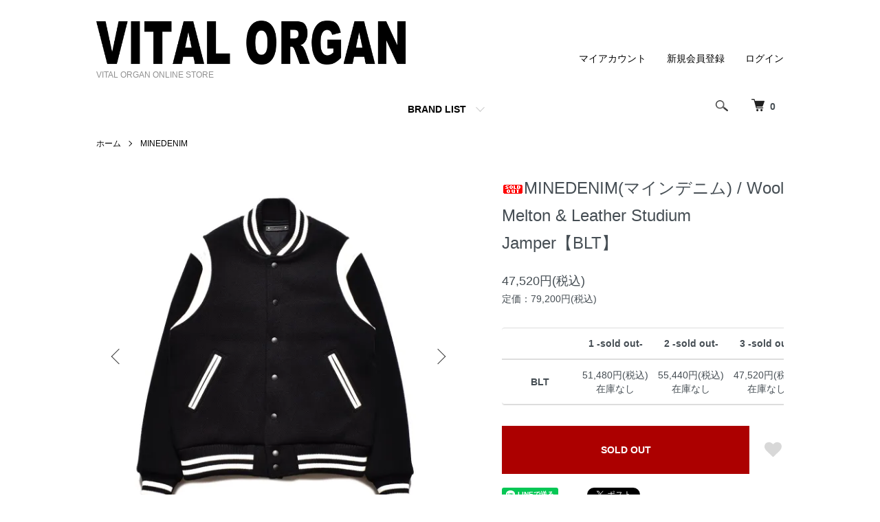

--- FILE ---
content_type: text/html; charset=EUC-JP
request_url: https://www.vital-organ.com/?pid=177790664
body_size: 16885
content:
<!DOCTYPE html PUBLIC "-//W3C//DTD XHTML 1.0 Transitional//EN" "http://www.w3.org/TR/xhtml1/DTD/xhtml1-transitional.dtd">
<html xmlns:og="http://ogp.me/ns#" xmlns:fb="http://www.facebook.com/2008/fbml" xmlns:mixi="http://mixi-platform.com/ns#" xmlns="http://www.w3.org/1999/xhtml" xml:lang="ja" lang="ja" dir="ltr">
<head>
<meta http-equiv="content-type" content="text/html; charset=euc-jp" />
<meta http-equiv="X-UA-Compatible" content="IE=edge,chrome=1" />
<title>MINEDENIM(マインデニム) / Wool Melton &amp; Leather Studium Jamper【BLT】 | ウールメルトンとレザーのスタジアムジャンパー - VITAL ORGAN ONLINE STORE | WACKO MARIA（ワコマリア）,COOTIE（クーティー）,MINEDENIM（マインデニム）などの通販・正規取扱店</title>
<meta name="Keywords" content="MINEDENIM,マインデニム) .通販,Wool Melton &amp; Leather Studium Jamper,BLT" />
<meta name="Description" content="MINEDENIM(マインデニム)のウールメルトンとレザーを使用したスタジアムジャンパー。ヴィンテージな表面感が特徴で、アームホールやポケット口にはラムレザーを使用。ブラックデニムのキルティングライニング、ドットボタン、編み立てリブがアクセント。スタンダードなフィット感で、ドライクリーニングのみ。" />
<meta name="Author" content="VITAL ORGAN | バイタルオーガン" />
<meta name="Copyright" content="GMOペパボ" />
<meta http-equiv="content-style-type" content="text/css" />
<meta http-equiv="content-script-type" content="text/javascript" />
<link rel="stylesheet" href="https://www.vital-organ.com/css/framework/colormekit.css" type="text/css" />
<link rel="stylesheet" href="https://www.vital-organ.com/css/framework/colormekit-responsive.css" type="text/css" />
<link rel="stylesheet" href="https://img06.shop-pro.jp/PA01314/926/css/6/index.css?cmsp_timestamp=20260121135836" type="text/css" />
<link rel="stylesheet" href="https://img06.shop-pro.jp/PA01314/926/css/6/product.css?cmsp_timestamp=20260121135836" type="text/css" />

<link rel="alternate" type="application/rss+xml" title="rss" href="https://www.vital-organ.com/?mode=rss" />
<link rel="alternate" media="handheld" type="text/html" href="https://www.vital-organ.com/?prid=177790664" />
<link rel="shortcut icon" href="https://img06.shop-pro.jp/PA01314/926/favicon.ico?cmsp_timestamp=20231212231919" />
<script type="text/javascript" src="//ajax.googleapis.com/ajax/libs/jquery/1.7.2/jquery.min.js" ></script>
<meta property="og:title" content="MINEDENIM(マインデニム) / Wool Melton &amp; Leather Studium Jamper【BLT】 | ウールメルトンとレザーのスタジアムジャンパー - VITAL ORGAN ONLINE STORE | WACKO MARIA（ワコマリア）,COOTIE（クーティー）,MINEDENIM（マインデニム）などの通販・正規取扱店" />
<meta property="og:description" content="MINEDENIM(マインデニム)のウールメルトンとレザーを使用したスタジアムジャンパー。ヴィンテージな表面感が特徴で、アームホールやポケット口にはラムレザーを使用。ブラックデニムのキルティングライニング、ドットボタン、編み立てリブがアクセント。スタンダードなフィット感で、ドライクリーニングのみ。" />
<meta property="og:url" content="https://www.vital-organ.com?pid=177790664" />
<meta property="og:site_name" content="VITAL ORGAN ONLINE STORE" />
<meta property="og:image" content="https://img06.shop-pro.jp/PA01314/926/product/177790664.jpg?cmsp_timestamp=20231024162131"/>
<meta name="viewport" content="width=device-width,initial-scale=1">
<script>
  var Colorme = {"page":"product","shop":{"account_id":"PA01314926","title":"VITAL ORGAN ONLINE STORE"},"basket":{"total_price":0,"items":[]},"customer":{"id":null},"inventory_control":"option","product":{"shop_uid":"PA01314926","id":177790664,"name":"MINEDENIM(\u30de\u30a4\u30f3\u30c7\u30cb\u30e0) \/ Wool Melton & Leather Studium Jamper\u3010BLT\u3011","model_number":"","stock_num":0,"sales_price":43200,"sales_price_including_tax":47520,"variants":[{"id":1,"option1_value":"BLT","option2_value":"1 -sold out-","title":"BLT\u3000\u00d7\u30001 -sold out-","model_number":"","stock_num":0,"option_price":46800,"option_price_including_tax":51480,"option_members_price":46800,"option_members_price_including_tax":51480},{"id":2,"option1_value":"BLT","option2_value":"2 -sold out-","title":"BLT\u3000\u00d7\u30002 -sold out-","model_number":"","stock_num":0,"option_price":50400,"option_price_including_tax":55440,"option_members_price":50400,"option_members_price_including_tax":55440},{"id":3,"option1_value":"BLT","option2_value":"3 -sold out-","title":"BLT\u3000\u00d7\u30003 -sold out-","model_number":"","stock_num":0,"option_price":43200,"option_price_including_tax":47520,"option_members_price":43200,"option_members_price_including_tax":47520}],"category":{"id_big":2565210,"id_small":0},"groups":[],"members_price":43200,"members_price_including_tax":47520}};

  (function() {
    function insertScriptTags() {
      var scriptTagDetails = [];
      var entry = document.getElementsByTagName('script')[0];

      scriptTagDetails.forEach(function(tagDetail) {
        var script = document.createElement('script');

        script.type = 'text/javascript';
        script.src = tagDetail.src;
        script.async = true;

        if( tagDetail.integrity ) {
          script.integrity = tagDetail.integrity;
          script.setAttribute('crossorigin', 'anonymous');
        }

        entry.parentNode.insertBefore(script, entry);
      })
    }

    window.addEventListener('load', insertScriptTags, false);
  })();
</script>
<script async src="https://zen.one/analytics.js"></script>
</head>
<body>
<meta name="colorme-acc-payload" content="?st=1&pt=10029&ut=177790664&at=PA01314926&v=20260125115455&re=&cn=cbf25ed48acaca87e205f42ce29d84d0" width="1" height="1" alt="" /><script>!function(){"use strict";Array.prototype.slice.call(document.getElementsByTagName("script")).filter((function(t){return t.src&&t.src.match(new RegExp("dist/acc-track.js$"))})).forEach((function(t){return document.body.removeChild(t)})),function t(c){var r=arguments.length>1&&void 0!==arguments[1]?arguments[1]:0;if(!(r>=c.length)){var e=document.createElement("script");e.onerror=function(){return t(c,r+1)},e.src="https://"+c[r]+"/dist/acc-track.js?rev=3",document.body.appendChild(e)}}(["acclog001.shop-pro.jp","acclog002.shop-pro.jp"])}();</script><script src="https://img.shop-pro.jp/tmpl_js/84/jquery.tile.js"></script>
<script src="https://img.shop-pro.jp/tmpl_js/84/jquery.skOuterClick.js"></script>


<div class="l-header">
  <div class="l-header-main u-container">
    <div class="l-header-main__in">
      <div class="l-header-logo">
        <h1 class="l-header-logo__img">
          <a href="./"><img src="https://img06.shop-pro.jp/PA01314/926/PA01314926.png?cmsp_timestamp=20231212231919" alt="VITAL ORGAN ONLINE STORE" /></a>
        </h1>
                  <p class="l-header-logo__txt">
            VITAL ORGAN ONLINE STORE
          </p>
              </div>
      <div class="l-header-search">
        <button class="l-header-search__btn js-mega-menu-btn js-search-btn">
          <img src="https://img.shop-pro.jp/tmpl_img/84/icon-search.png" alt="検索" />
        </button>
        <div class="l-header-search__contents js-mega-menu-contents">
          <div class="l-header-search__box">
            <form action="https://www.vital-organ.com/" method="GET" class="l-header-search__form">
              <input type="hidden" name="mode" value="srh" /><input type="hidden" name="sort" value="n" />
              <div class="l-header-search__input">
                <input type="text" name="keyword" placeholder="商品検索" />
              </div>
              <button class="l-header-search__submit" type="submit">
                <img src="https://img.shop-pro.jp/tmpl_img/84/icon-search.png" alt="送信" />
              </button>
            </form>
            <button class="l-header-search__close js-search-close" type="submit" aria-label="閉じる">
              <span></span>
              <span></span>
            </button>
          </div>
        </div>
        <div class="l-header-cart">
                  <a href="https://www.vital-organ.com/cart/proxy/basket?shop_id=PA01314926&shop_domain=vital-organ.com">
            <img src="https://img.shop-pro.jp/tmpl_img/84/icon-cart.png" alt="カートを見る" />
            <span class="p-global-header__cart-count">
              0
            </span>
          </a>
                </div>
      </div>
      <button class="l-menu-btn js-navi-open" aria-label="メニュー">
        <span></span>
        <span></span>
      </button>
    </div>
    <div class="l-main-navi">
      <div class="l-main-navi__in">
        <ul class="l-main-navi-list">
                              <li class="l-main-navi-list__item">
            <div class="l-main-navi-list__ttl">
              BRAND LIST
            </div>
            <button class="l-main-navi-list__link js-mega-menu-btn">
              BRAND LIST
            </button>
            <div class="l-mega-menu js-mega-menu-contents">
              <ul class="l-mega-menu-list">
                                <li class="l-mega-menu-list__item">
                  <a class="l-mega-menu-list__link" href="https://www.vital-organ.com/?mode=cate&cbid=2336099&csid=0&sort=n">
                    WACKO MARIA
                  </a>
                </li>
                                                    <li class="l-mega-menu-list__item">
                  <a class="l-mega-menu-list__link" href="https://www.vital-organ.com/?mode=cate&cbid=2510447&csid=0&sort=n">
                    COOTIE PRODUCTIONS
                  </a>
                </li>
                                                    <li class="l-mega-menu-list__item">
                  <a class="l-mega-menu-list__link" href="https://www.vital-organ.com/?mode=cate&cbid=2565210&csid=0&sort=n">
                    MINEDENIM
                  </a>
                </li>
                                                    <li class="l-mega-menu-list__item">
                  <a class="l-mega-menu-list__link" href="https://www.vital-organ.com/?mode=cate&cbid=2249493&csid=0&sort=n">
                    BUENA VISTA
                  </a>
                </li>
                                                    <li class="l-mega-menu-list__item">
                  <a class="l-mega-menu-list__link" href="https://www.vital-organ.com/?mode=cate&cbid=2442033&csid=0&sort=n">
                    BILLBOARD
                  </a>
                </li>
                                                    <li class="l-mega-menu-list__item">
                  <a class="l-mega-menu-list__link" href="https://www.vital-organ.com/?mode=cate&cbid=2441726&csid=0&sort=n">
                    -
                  </a>
                </li>
                              </ul>
            </div>
          </li>
                                                </ul>
        <div class="l-help-navi-box">
          <ul class="l-help-navi-list">
            <li class="l-help-navi-list__item">
              <a class="l-help-navi-list__link" href="https://www.vital-organ.com/?mode=myaccount">マイアカウント</a>
            </li>
                                                            <li class="l-help-navi-list__item">
                    <a class="l-help-navi-list__link" href="https://www.vital-organ.com/customer/signup/new">新規会員登録</a>
                  </li>
                                <li class="l-help-navi-list__item">
                  <a class="l-help-navi-list__link" href="https://www.vital-organ.com/?mode=login&shop_back_url=https%3A%2F%2Fwww.vital-organ.com%2F">ログイン</a>
                </li>
                                    </ul>
                  </div>
      </div>
    </div>
    <div class="l-main-navi-overlay js-navi-close"></div>
  </div>
</div>




<div class="l-main product">
  <link href="https://img.shop-pro.jp/tmpl_js/84/slick.css" rel="stylesheet" type="text/css">
<link href="https://img.shop-pro.jp/tmpl_js/84/slick-theme.css" rel="stylesheet" type="text/css">

<div class="p-product">
  
  <div class="c-breadcrumbs u-container">
    <ul class="c-breadcrumbs-list">
      <li class="c-breadcrumbs-list__item">
        <a href="./">
          ホーム
        </a>
      </li>
            <li class="c-breadcrumbs-list__item">
        <a href="?mode=cate&cbid=2565210&csid=0&sort=n">
          MINEDENIM
        </a>
      </li>
                </ul>
  </div>
  

  
  <div class="cart_in_modal cart_modal__close" style="display: none;">
    <div class="cart_in_modal__outline not_bubbling">
      <label class="cart_modal__close cart_in_modal__close-icon">
      </label>
      <p class="cart_in_modal__heading">
        こちらの商品が<br class="sp-br">カートに入りました
      </p>
      <div class="cart_in_modal__detail">
                <div class="cart_in_modal__image-wrap">
          <img src="https://img06.shop-pro.jp/PA01314/926/product/177790664.jpg?cmsp_timestamp=20231024162131" alt="" class="cart_in_modal__image" />
        </div>
                <p class="cart_in_modal__name">
          <img class='new_mark_img1' src='https://img.shop-pro.jp/img/new/icons50.gif' style='border:none;display:inline;margin:0px;padding:0px;width:auto;' />MINEDENIM(マインデニム) / Wool Melton & Leather Studium Jamper【BLT】
        </p>
      </div>
      <div class="cart_in_modal__button-wrap">
        <button class="cart_view_with_async cart_in_modal__button cart_in_modal__button--solid">かごの中身を見る</button>
        <p class="cart_modal__close cart_in_modal__text-link">ショッピングを続ける</p>
      </div>
    </div>
  </div>
  <div class="cart_in_error_modal cart_in_error__close" style="display: none;">
    <div class="cart_in_modal__outline not_bubbling">
      <label class="cart_in_error__close cart_in_modal__close-icon">
      </label>
      <p class="cart_in_error_message cart_in_error_modal__heading"></p>
      <div class="cart_in_modal__button-wrap">
        <button class="cart_in_error__close cart_in_modal__button cart_in_modal__button--solid">ショッピングを続ける</button>
      </div>
    </div>
  </div>
  

    <div class="p-product u-container">
    <form name="product_form" method="post" action="https://www.vital-organ.com/cart/proxy/basket/items/add">
      <div class="p-product-main">
        
        <div class="p-product-img">
          <div class="p-product-img__main js-images-slider">
            <div class="p-product-img__main-item">
                            <img src="https://img06.shop-pro.jp/PA01314/926/product/177790664.jpg?cmsp_timestamp=20231024162131" alt="" />
                          </div>
                                                    <div class="p-product-img__main-item">
                <img src="https://img06.shop-pro.jp/PA01314/926/product/177790664_o1.jpg?cmsp_timestamp=20231024162131" alt="" />
              </div>
                                                      <div class="p-product-img__main-item">
                <img src="https://img06.shop-pro.jp/PA01314/926/product/177790664_o2.jpg?cmsp_timestamp=20231024162131" alt="" />
              </div>
                                                      <div class="p-product-img__main-item">
                <img src="https://img06.shop-pro.jp/PA01314/926/product/177790664_o3.jpg?cmsp_timestamp=20231024162131" alt="" />
              </div>
                                                      <div class="p-product-img__main-item">
                <img src="https://img06.shop-pro.jp/PA01314/926/product/177790664_o4.jpg?cmsp_timestamp=20231024162131" alt="" />
              </div>
                                                      <div class="p-product-img__main-item">
                <img src="https://img06.shop-pro.jp/PA01314/926/product/177790664_o5.jpg?cmsp_timestamp=20231024162131" alt="" />
              </div>
                                                      <div class="p-product-img__main-item">
                <img src="https://img06.shop-pro.jp/PA01314/926/product/177790664_o6.jpg?cmsp_timestamp=20231024162131" alt="" />
              </div>
                                                      <div class="p-product-img__main-item">
                <img src="https://img06.shop-pro.jp/PA01314/926/product/177790664_o7.jpg?cmsp_timestamp=20231024162131" alt="" />
              </div>
                                                                                                                                                                                                                                                                                                                                                                                                                                                                                                                                                                                                                                                                                                                                                                                                                                                                                                                                                                                                                                                                                                                                                                                    </div>
                    <div class="p-product-img__thumb">
            <div class="u-overflow-slide">
              <ul class="p-product-thumb-list">
                                <li class="p-product-thumb-list__item">
                  <div class="p-product-thumb-list__img">
                    <img src="https://img06.shop-pro.jp/PA01314/926/product/177790664.jpg?cmsp_timestamp=20231024162131" alt="" />
                  </div>
                </li>
                                                                    <li class="p-product-thumb-list__item">
                    <div class="p-product-thumb-list__img">
                      <img src="https://img06.shop-pro.jp/PA01314/926/product/177790664_o1.jpg?cmsp_timestamp=20231024162131" alt="" />
                    </div>
                  </li>
                                                                      <li class="p-product-thumb-list__item">
                    <div class="p-product-thumb-list__img">
                      <img src="https://img06.shop-pro.jp/PA01314/926/product/177790664_o2.jpg?cmsp_timestamp=20231024162131" alt="" />
                    </div>
                  </li>
                                                                      <li class="p-product-thumb-list__item">
                    <div class="p-product-thumb-list__img">
                      <img src="https://img06.shop-pro.jp/PA01314/926/product/177790664_o3.jpg?cmsp_timestamp=20231024162131" alt="" />
                    </div>
                  </li>
                                                                      <li class="p-product-thumb-list__item">
                    <div class="p-product-thumb-list__img">
                      <img src="https://img06.shop-pro.jp/PA01314/926/product/177790664_o4.jpg?cmsp_timestamp=20231024162131" alt="" />
                    </div>
                  </li>
                                                                      <li class="p-product-thumb-list__item">
                    <div class="p-product-thumb-list__img">
                      <img src="https://img06.shop-pro.jp/PA01314/926/product/177790664_o5.jpg?cmsp_timestamp=20231024162131" alt="" />
                    </div>
                  </li>
                                                                      <li class="p-product-thumb-list__item">
                    <div class="p-product-thumb-list__img">
                      <img src="https://img06.shop-pro.jp/PA01314/926/product/177790664_o6.jpg?cmsp_timestamp=20231024162131" alt="" />
                    </div>
                  </li>
                                                                      <li class="p-product-thumb-list__item">
                    <div class="p-product-thumb-list__img">
                      <img src="https://img06.shop-pro.jp/PA01314/926/product/177790664_o7.jpg?cmsp_timestamp=20231024162131" alt="" />
                    </div>
                  </li>
                                                                                                                                                                                                                                                                                                                                                                                                                                                                                                                                                                                                                                                                                                                                                                                                                                                                                                                                                                                                                                                                                                                                                                                                                                                                                                                                                                                                                                                                                                                                    </ul>
            </div>
          </div>
                  </div>
        
        
        <div class="p-product-info">
          <h2 class="p-product-info__ttl">
            <img class='new_mark_img1' src='https://img.shop-pro.jp/img/new/icons50.gif' style='border:none;display:inline;margin:0px;padding:0px;width:auto;' />MINEDENIM(マインデニム) / Wool Melton & Leather Studium Jamper【BLT】
          </h2>
          
          <div class="p-product-info__id">
            
          </div>
          
          
          <div class="p-product-price">
                        <div class="p-product-price__sell">
              47,520円(税込)
            </div>
                                                <div class="p-product-price__list-price">
              定価：79,200円(税込)
            </div>
                      </div>
          
          
                    <div class="p-product-option">
                                    <div class="p-product-option-tbl" id="prd-opt-table">
              <table id="option_tbl"><tr class="stock_head"><td class="none">&nbsp;</td><th class="cell_1">1 -sold out-</th><th class="cell_1">2 -sold out-</th><th class="cell_1">3 -sold out-</th></tr><tr><th class="cell_1">BLT</th><td class="cell_2"><span class="table_price">51,480円(税込)</span><br /><span class="stock_zero">在庫なし</span></td><td class="cell_2"><span class="table_price">55,440円(税込)</span><br /><span class="stock_zero">在庫なし</span></td><td class="cell_2"><span class="table_price">47,520円(税込)</span><br /><span class="stock_zero">在庫なし</span></td></tr></table>
            </div>
            <div class="p-product-option-select" id="prd-opt-select">
                            <div class="p-product-option-select__box">
                <div class="p-product-option-select__ttl">
                  カラー
                </div>
                <select name="option1" class="product_cart_select">
                  <option label="BLT" value="83218045,0">BLT</option>

                </select>
              </div>
                            <div class="p-product-option-select__box">
                <div class="p-product-option-select__ttl">
                  サイズ
                </div>
                <select name="option2" class="product_cart_select">
                  <option label="1 -sold out-" value="83218046,0">1 -sold out-</option>
<option label="2 -sold out-" value="83218046,1">2 -sold out-</option>
<option label="3 -sold out-" value="83218046,2">3 -sold out-</option>

                </select>
              </div>
                          </div>
                      </div>
                    
          
                    
          
          <div class="p-product-form">
                        <div class="p-product-form-btn">
              <div class="p-product-form-btn__cart">
                                                <button class="c-btn-cart is-soldout" type="button" disabled="disabled">
                    SOLD OUT
                  </button>
                                                          </div>
              <div class="p-product-form-btn__favorite">
                <button type="button" class="p-product-form-btn__favorite-btn"  data-favorite-button-selector="DOMSelector" data-product-id="177790664" data-added-class="is-added">
                  <svg role="img" aria-hidden="true"><use xlink:href="#heart"></use></svg>
                </button>
              </div>
            </div>
          </div>
          
          
          <ul class="p-product-sns-list">
            <li class="p-product-sns-list__item">
              <div class="line-it-button" data-lang="ja" data-type="share-a" data-ver="3"
                         data-color="default" data-size="small" data-count="false" style="display: none;"></div>
                       <script src="https://www.line-website.com/social-plugins/js/thirdparty/loader.min.js" async="async" defer="defer"></script>
            </li>
            <li class="p-product-sns-list__item">
              
            </li>
            <li class="p-product-sns-list__item">
              <a href="https://twitter.com/share" class="twitter-share-button" data-url="https://www.vital-organ.com/?pid=177790664" data-text="" data-lang="ja" >ツイート</a>
<script charset="utf-8">!function(d,s,id){var js,fjs=d.getElementsByTagName(s)[0],p=/^http:/.test(d.location)?'http':'https';if(!d.getElementById(id)){js=d.createElement(s);js.id=id;js.src=p+'://platform.twitter.com/widgets.js';fjs.parentNode.insertBefore(js,fjs);}}(document, 'script', 'twitter-wjs');</script>
            </li>
          </ul>
          
          <ul class="p-product-link-list">
            <li class="p-product-link-list__item">
              <a href="https://www.vital-organ.com/?mode=sk#return">返品について</a>
            </li>
            <li class="p-product-link-list__item">
              <a href="https://www.vital-organ.com/?mode=sk#info">特定商取引法に基づく表記</a>
            </li>
                        <li class="p-product-link-list__item">
              <a href="javascript:gf_OpenNewWindow('?mode=opt&pid=177790664','option','width=600:height=500');">オプションの値段詳細</a>
            </li>
                        <li class="p-product-link-list__item">
              <a href="https://vitalorgan.shop-pro.jp/customer/products/177790664/inquiries/new">この商品について問い合わせる</a>
            </li>
            <li class="p-product-link-list__item">
              <a href="https://www.vital-organ.com/?mode=cate&cbid=2565210&csid=0&sort=n">買い物を続ける</a>
            </li>
          </ul>
        </div>
      </div>
      
      <div class="p-product-detail">
        
        <div class="p-product-explain">
          <h3 class="p-product__ttl">
            DETAIL
          </h3>
          <div class="p-product-explain__body">
            MINEDENIM(マインデニム) / Wool Melton & Leather Studium Jamper【BLT】<br />
<br />
ヴィンテージにインスパイアされ作成された表面感が特徴的なウールメルトンを表地に採用し、アームホールのパーツやポケット口にはしなやかなラムレザーを使用。<br />
ライニングにはライトオンスのブラックデニムで作成したキルティング。<br />
ロゴ入りのドットボタン、ふっくらとした肉感のライン入り編み立てリブ。<br />
・スタンダードなフィット感のスタジアムジャンパー。<br />
＊ドライクリーニングオンリー。<br />
＊2点以上のご購入を希望の方はお問い合わせ下さい。<br />
<br />
素材 : WOOL：90% / NYLON：10% / LAMB LEATEHR (PARTS) / COTTON (LINING)：100% / POLYESTER (PADDING)：100% / ACLYRIC (RIB)：70% / WOOL (RIB)：30%<br />
<br />
【SIZE INFO】<br />
1：<br />
着丈64.0cm　肩幅46.0cm 身幅115.0cm 袖丈64.0cm　<br />
2：<br />
着丈66.0cm　肩幅48.0cm 身幅120.0cm 袖丈65.0cm　<br />
3：<br />
着丈68.0cm　肩幅50.0cm 身幅125.0cm 袖丈66.0cm　<br />
<br />
＊ご注文頂きました商品は再度の検品後、丁寧に梱包し、迅速にお客様のもとへお送りいたします。
          </div>
        </div>
        
        <div class="p-product-other">
          
                    
          
                    
        </div>
      </div>
      <input type="hidden" name="user_hash" value="e3b1b31666378fd75b3b7cdd4917accd"><input type="hidden" name="members_hash" value="e3b1b31666378fd75b3b7cdd4917accd"><input type="hidden" name="shop_id" value="PA01314926"><input type="hidden" name="product_id" value="177790664"><input type="hidden" name="members_id" value=""><input type="hidden" name="back_url" value="https://www.vital-organ.com/?pid=177790664"><input type="hidden" name="reference_token" value="ac8f8033f4284a1291e229c8e3c85d8f"><input type="hidden" name="shop_domain" value="vital-organ.com">
    </form>
  </div>
  <div class="hide">
    <div class="prd-opt-select">
            <div class="p-product-option-select__box">
        <div class="p-product-option-select__ttl">
          カラー
        </div>
        <select name="option1" class="product_cart_select">
          <option label="BLT" value="83218045,0">BLT</option>

        </select>
      </div>
            <div class="p-product-option-select__box">
        <div class="p-product-option-select__ttl">
          サイズ
        </div>
        <select name="option2" class="product_cart_select">
          <option label="1 -sold out-" value="83218046,0">1 -sold out-</option>
<option label="2 -sold out-" value="83218046,1">2 -sold out-</option>
<option label="3 -sold out-" value="83218046,2">3 -sold out-</option>

        </select>
      </div>
          </div>
    <div class="prd-opt-table">
      <table id="option_tbl"><tr class="stock_head"><td class="none">&nbsp;</td><th class="cell_1">1 -sold out-</th><th class="cell_1">2 -sold out-</th><th class="cell_1">3 -sold out-</th></tr><tr><th class="cell_1">BLT</th><td class="cell_2"><span class="table_price">51,480円(税込)</span><br /><span class="stock_zero">在庫なし</span></td><td class="cell_2"><span class="table_price">55,440円(税込)</span><br /><span class="stock_zero">在庫なし</span></td><td class="cell_2"><span class="table_price">47,520円(税込)</span><br /><span class="stock_zero">在庫なし</span></td></tr></table>
    </div>
  </div>

<script src="https://img.shop-pro.jp/tmpl_js/84/slick.min.js"></script>

<script type="text/javascript">
$(document).on("ready", function() {
  var slider = ".js-images-slider";
  var thumbnailItem = ".p-product-thumb-list__item";

  $(thumbnailItem).each(function() {
    var index = $(thumbnailItem).index(this);
    $(this).attr("data-index",index);
  });

  $(slider).on('init',function(slick) {
    var index = $(".slide-item.slick-slide.slick-current").attr("data-slick-index");
    $(thumbnailItem+'[data-index="'+index+'"]').addClass("is-current");
  });

  $(slider).slick( {
    autoplay: false,
    arrows: true,
    infinite: true
  });

  $(thumbnailItem).on('click',function() {
    var index = $(this).attr("data-index");
    $(slider).slick("slickGoTo",index,false);
  });

  $(slider).on('beforeChange',function(event,slick, currentSlide,nextSlide){
    $(thumbnailItem).each(function() {
      $(this).removeClass("is-current");
    });
    $(thumbnailItem+'[data-index="'+nextSlide+'"]').addClass("is-current");
  });
});
</script></div>

<div class="l-bottom u-container">
              <div class="p-shop-info">
    
        
    
        
  </div>
  <div class="p-shopguide u-contents-s">
    <h2 class="u-visually-hidden">
      ショッピングガイド
    </h2>
    <div class="p-shopguide-wrap">
            <div class="p-shopguide-column">
        <div class="p-shopguide-box js-matchHeight">
          <div class="p-shopguide-head">
            <div class="p-shopguide__icon">
              <img src="https://img.shop-pro.jp/tmpl_img/84/shopguide-icon-shipping.png" alt="" />
            </div>
            <h3 class="c-ttl-sub">
              SHIPPING
              <span class="c-ttl-sub__ja">配送・送料について</span>
            </h3>
          </div>
          <dl class="p-shopguide-txt">
                        <dt class="p-shopguide__ttl">
              佐川急便
            </dt>
            <dd class="p-shopguide__body">
                            【送料・全国一律660円】<br />
1回のお買い物で、合計10,000円（税込）以上で1回送料無料となります。<br />
＊ただし個別送料が設定されている商品は除きます。<br />
<br />
＊状況によりヤマト運輸にて発送させて頂く場合がございます。<br />
（佐川急便をご指定の場合はお手数ですがご連絡下さい）<br />
<br />
＊代引き（現金）の場合はヤマト運輸で発送させて頂く場合があります。
            </dd>
                      </dl>
        </div>
      </div>
            <div class="p-shopguide-column">
        <div class="p-shopguide-box js-matchHeight">
          <div class="p-shopguide-head">
            <div class="p-shopguide__icon">
              <img src="https://img.shop-pro.jp/tmpl_img/84/shopguide-icon-return.png" alt="" />
            </div>
            <h3 class="c-ttl-sub">
              RETURN
              <span class="c-ttl-sub__ja">返品について</span>
            </h3>
          </div>
          <dl class="p-shopguide-txt">
                        <dt class="p-shopguide__ttl">
              不良品
            </dt>
            <dd class="p-shopguide__body">
              商品到着後速やかにご連絡くださいませ。商品に欠陥がある場合を除き、返品及び交換には応じかねますのでご了承ください。<br />
商品到着後、10日間が経過している場合は返品・交換をお受け出来ませんので予めご了承下さいませ。<br />
<br />
＊未使用の商品に限ります。<br />
＊タグ（切り取られていない物）等、全ての付属品、納品書が必要となります。それらが揃っていない場合は返品をお受け出来ませんので予めご了承下さい。
            </dd>
                                    <dt class="p-shopguide__ttl">
              返品期限
            </dt>
            <dd class="p-shopguide__body">
              商品に欠陥がある場合は商品到着後3日以内とさせていただきます。<br />
それを過ぎますと返品及び交換のご要望はお受けできなくなりますのでご了承ください。<br />
＊ご注文後のキャンセルは一切お受け出来ませんので予めご了承下さい。<br />
＊サイズが合わない、イメージと違うといった返品及び交換はお受けできませんので予めご了承ください。<br />
＊お客様都合の返品は一切お受けしておりません（＊間違えて注文したなどの理由でのキャンセルはお受け出来ません）。<br />
＊不良品の返品は未使用の商品に限ります（匂い等の付着があるものは返品をお受けできません）。<br />
＊セール品等の返品・交換はお受け致しかねますので予めご了承ください。
            </dd>
                                    <dt class="p-shopguide__ttl">
              返品送料
            </dt>
            <dd class="p-shopguide__body">
              不良品に該当する場合は当方で負担いたします。<br />

            </dd>
                      </dl>
        </div>
      </div>
            <div class="p-shopguide-column">
        <div class="p-shopguide-box js-matchHeight">
          <div class="p-shopguide-head">
            <div class="p-shopguide__icon">
              <img src="https://img.shop-pro.jp/tmpl_img/84/shopguide-icon-payment.png" alt="" />
            </div>
            <h3 class="c-ttl-sub">
              PAYMENT
              <span class="c-ttl-sub__ja">お支払いについて</span>
            </h3>
          </div>
          <dl class="p-shopguide-txt">
                        <dt class="p-shopguide__ttl">
              クレジットカード決済
            </dt>
            <dd class="p-shopguide__body">
                                          <div class="p-shopguide__img">
                <img class='payment_img' src='https://img.shop-pro.jp/common/card2.gif'><img class='payment_img' src='https://img.shop-pro.jp/common/card6.gif'><img class='payment_img' src='https://img.shop-pro.jp/common/card18.gif'><img class='payment_img' src='https://img.shop-pro.jp/common/card0.gif'><img class='payment_img' src='https://img.shop-pro.jp/common/card9.gif'>
              </div>
                            ■お支払い方法は（一括/分割払い/リボルビング払い）よりお選びいただけます。<br />
＊JCB・VISA・MASTER・ダイナース・アメリカンエキスプレスのマークの入っているクレジットカードはすべてご利用になれます。<br />
<br />
【注意】<br />
Instagram（インスタグラム）経由での決済時、稀に「Y011010204」というエラーが表示される場合があります。その際はお使いのブラウザから直接当オンラインストアよりご決済下さい。
            </dd>
                        <dt class="p-shopguide__ttl">
              商品代引き（現金）
            </dt>
            <dd class="p-shopguide__body">
                                          以下、ご一読下さいませ。<br />
<br />
■代引手数料　一律 500円<br />
＊ただし1回のお買い物で、商品代金合計10,000円（税込）以上お買い上げの場合は代引手数料無料とさせていただきます。<br />
<br />
■商品代引きの決済は現金のみとなっております。万が一、代金引換時にクレジットカードを利用された場合は後日商品代金に対してかかる決済手数料（*商品代金の5.5%）を請求させて頂きます。<br />
<br />
■商品発送後、配達日を5日後以降に宅配業者へ依頼しお受け取り日を延長する行為は固くお断りしております（クレジット決済の場合は除く）。<br />
止むを得ずお受け取り日を延長されたい場合は事前に当店へご連絡下さい。<br />
尚、無断で配達日を再延長された場合は状況により商品を引き戻す場合があります。<br />
その際は、【配送料・代金引換手数料・梱包資材料・返品事務手数料】を請求させて頂きます。<br />
<br />
■当店への連絡が無いまま、3日以上お受け取りが確認出来なかった場合は、こちらの状況判断により商品を引き戻す場合があります。<br />
＊その際は【配送料・代金引換手数料・梱包資材料・返品事務手数料】を請求させて頂きます。<br />
<br />
【代金引換決済の受取拒否について】<br />
<br />
以下は殆どの善良なお客様には問題なくお受け取り頂いておりますので、文面上、不快なお気持ちにさせてしまうかもしれませんが何卒ご容赦頂けますようお願い申し上げます。<br />
<br />
■ ご注文時にお客様ご本人の電話番号は必須となります。代引きにて当店での初回ご注文時に、こちらより確認のお電話を差し上げる場合がございます。<br />
尚、お電話が繋がらない場合は当店の判断によりご注文をキャンセルさせていただく場合がありますので予めご了承下さい。<br />
<br />
■お客様ご都合での受取拒否に関しましては、【配送料・代金引換手数料・梱包資材料・返品事務手数料】を請求させて頂きます。<br />
<br />
受取拒否をされますと、在庫切れの状態になった期間中の販売機会損失、送料・代金引換手数料に加え、梱包資材費、人件費など、店舗の損害が発生いたします。<br />
<br />
その為、当店では正当な理由無く、代金引換受取拒否、保管期限切れなどの事由により、返送されてきた場合には、【配送料・代金引換手数料・梱包資材料・返品事務手数料】を請求させていただいております。<br />
<br />
尚、ご連絡が取れない場合、当店が悪質と判断した場合には法的措置を取らせていただくこともあります。<br />
<br />
※通常は当店にて送料及び代引手数料の一部を負担しておりますので、実費分のご請求となります。<br />
<br />
※送料無料の表記がある商品でも実際は当店にて送料を負担しておりますので、実費分をご請求いたします。<br />
<br />
代引き受け取り拒否履歴のある方は、代引きでご注文頂きましても、先振込又はお取引自体をお断りさせて頂きます。<br />
<br />
その際当店からその旨ご連絡は致しませんのでご了承ください。<br />
<br />
【代引受取拒否により発生した送料・代引手数料等をお支払いただけなかった場合】<br />
<br />
１．法的措置を行います。内容証明を送付後、簡易裁判を行い往復の送料とかかる経費をお支払いただきます。<br />
<br />
◆内容証明発行にかかる行政書士手数料＝５０００円程度<br />
<br />
◆内容証明発行料＝８００円程度<br />
<br />
◆簡易裁判の手数料、簡易弁護料など経費＝１０万円程度<br />
<br />
２．悪質と判断した場合、偽計業務妨害・ポイント詐取（詐欺罪）などの可能性がございますので警察に通報致します。<br />
<br />
●偽計業務妨害は「三年以下の懲役又は三十万円以下の罰金」となります。<br />
<br />
これらの手続きを踏んだ後、裁判所からの差押さえ等が発生する場合がございます。<br />
<br />
ご注文データなどはすべて揃っておりますので、内容証明を発行した時点で裁判を逃れるすべはありません。 <br />
<br />
当店は、他のお客様に対する不利益が及ばないよう、受取辞退（拒否）（又はそれに該当するような行為）に対し、厳しい姿勢で臨ませていただきます。
            </dd>
                        <dt class="p-shopguide__ttl">
              銀行振込（三菱UFJ銀行）
            </dt>
            <dd class="p-shopguide__body">
                                          ■お支払総額を当店からの受注メールにてお知らせいたしますので、お振込予定日をお知らせ下さい（受注メールに返信）。尚、お振込期日はご注文日より3日以内となります。<br />
<br />
＊おそれいりますが、振込手数料はご負担くださいますようお願い致します。<br />
<br />
■ご入金確認後、速やかに商品を発送させていただきます。
            </dd>
                        <dt class="p-shopguide__ttl">
              銀行振込（みずほ銀行）
            </dt>
            <dd class="p-shopguide__body">
                                          ■お支払総額を当店からの受注メールにてお知らせいたしますので、お振込予定日をお知らせ下さい（受注メールに返信）。<br />
尚、お振込期日はご注文日より3日以内となります。<br />
<br />
＊おそれいりますが、振込手数料はご負担くださいますようお願い致します。<br />
<br />
■ご入金確認後、速やかに商品を発送させていただきます。
            </dd>
                        <dt class="p-shopguide__ttl">
              クレジットカード決済/PayPal（ペイパル）
            </dt>
            <dd class="p-shopguide__body">
                                          【MasterCard/VISA/アメリカンエキスプレスカード/JCBの提携カード】<br />
<br />
■ペイパルでは、最高のセキュリティが保証されたオンライン環境で、簡単かつ安全にクレジット決済を行うことができます。<br />
<br />
■ご注文後（“注文する”ボタンを押した後）、<br />
paypalのクレジット決済画面にすすみます。<br />
必要事項をご入力の上、ご決済ください。
            </dd>
                        <dt class="p-shopguide__ttl">
              銀行振込（楽天銀行）
            </dt>
            <dd class="p-shopguide__body">
                                          ■お支払総額を当店からの受注メールにてお知らせいたしますので、お振込予定日をお知らせ下さい（受注メールに返信）。<br />
尚、お振込期日はご注文日より3日以内となります。<br />
<br />
＊おそれいりますが、振込手数料はご負担くださいますようお願い致します。<br />
<br />
■ご入金確認後、速やかに商品を発送させていただきます。
            </dd>
                        <dt class="p-shopguide__ttl">
              銀行振込（PayPay銀行）
            </dt>
            <dd class="p-shopguide__body">
                                          ■お支払総額を当店からの受注メールにてお知らせいたしますので、お振込予定日をお知らせ下さい（受注メールに返信）。尚、お振込期日はご注文日より3日以内となります。<br />
<br />
＊おそれいりますが、振込手数料はご負担くださいますようお願い致します。<br />
<br />
■ご入金確認後、速やかに商品を発送させていただきます。
            </dd>
                        <dt class="p-shopguide__ttl">
              銀行振込（ゆうちょ銀行）
            </dt>
            <dd class="p-shopguide__body">
                                          ■お支払総額を当店からの受注メールにてお知らせいたしますので、お振込予定日をお知らせ下さい（受注メールに返信）。<br />
尚、お振込期日はご注文日より3日以内となります。<br />
<br />
＊おそれいりますが、振込手数料はご負担くださいますようお願い致します。<br />
<br />
■ご入金確認後、速やかに商品を発送させていただきます。
            </dd>
                      </dl>
        </div>
      </div>
          </div>
  </div>
</div>

<div class="l-footer">
  <div class="u-container">
    <div class="l-footer-main">
      <div class="l-footer-shopinfo">
        <div class="l-footer-shopinfo__logo">
          <a href="./"><img src="https://img06.shop-pro.jp/PA01314/926/PA01314926.png?cmsp_timestamp=20231212231919" alt="VITAL ORGAN ONLINE STORE" /></a>
        </div>
                <div class="l-footer-shopinfo__txt">
          VITAL ORGAN ONLINE STORE
        </div>
                <ul class="l-footer-sns-list u-opa">
                                                  <!-- <li class="l-footer-sns-list__item">
            <a href="" target="_blank">
              <i class="icon-lg-b icon-pinterest" aria-label="pinterest"></i>
            </a>
          </li> -->
        </ul>
              </div>
      <div class="l-footer-navi">
        <ul class="l-footer-navi-list">
          <li class="l-footer-navi-list__item">
            <a class="l-footer-navi-list__link" href="./">
              ホーム
            </a>
          </li>
          <li class="l-footer-navi-list__item">
            <a class="l-footer-navi-list__link" href="https://www.vital-organ.com/?mode=sk#delivery">
              配送・送料について
            </a>
          </li>
          <li class="l-footer-navi-list__item">
            <a class="l-footer-navi-list__link" href="https://www.vital-organ.com/?mode=sk#return">
              返品について
            </a>
          </li>
          <li class="l-footer-navi-list__item">
            <a class="l-footer-navi-list__link" href="https://www.vital-organ.com/?mode=sk#payment">
              支払い方法について
            </a>
          </li>
          <li class="l-footer-navi-list__item">
            <a class="l-footer-navi-list__link" href="https://www.vital-organ.com/?mode=sk#info">
              特定商取引法に基づく表記
            </a>
          </li>
          <li class="l-footer-navi-list__item">
            <a class="l-footer-navi-list__link" href="https://www.vital-organ.com/?mode=privacy">
              プライバシーポリシー
            </a>
          </li>
        </ul>
        <ul class="l-footer-navi-list">
                    <li class="l-footer-navi-list__item">
            <a class="l-footer-navi-list__link" href="http://ameblo.jp/vital-organ/">
              ショップブログ
            </a>
          </li>
                              <li class="l-footer-navi-list__item">
            <a class="l-footer-navi-list__link" href="https://vitalorgan.shop-pro.jp/customer/newsletter/subscriptions/new">
              メルマガ登録・解除
            </a>
          </li>
                    <li class="l-footer-navi-list__item">
            <span class="l-footer-navi-list__link">
              <a href="https://www.vital-organ.com/?mode=rss">RSS</a> / <a href="https://www.vital-organ.com/?mode=atom">ATOM</a>
            </span>
          </li>
        </ul>
        <ul class="l-footer-navi-list">
          <li class="l-footer-navi-list__item">
            <a class="l-footer-navi-list__link" href="https://www.vital-organ.com/?mode=myaccount">
              マイアカウント
            </a>
          </li>
                                        <li class="l-footer-navi-list__item">
            <a class="l-footer-navi-list__link" href="https://www.vital-organ.com/customer/signup/new">
              会員登録
            </a>
          </li>
                    <li class="l-footer-navi-list__item">
            <a class="l-footer-navi-list__link" href="https://www.vital-organ.com/?mode=login&shop_back_url=https%3A%2F%2Fwww.vital-organ.com%2F">
              ログイン
            </a>
          </li>
                              <li class="l-footer-navi-list__item">
                        <a class="l-footer-navi-list__link" href="https://www.vital-organ.com/cart/proxy/basket?shop_id=PA01314926&shop_domain=vital-organ.com">
              カートを見る
            </a>
                      </li>
          <li class="l-footer-navi-list__item">
            <a class="l-footer-navi-list__link" href="https://vitalorgan.shop-pro.jp/customer/inquiries/new">
              お問い合わせ
            </a>
          </li>
        </ul>
      </div>
    </div>
  </div>
</div>
<div class="l-copyright">
  <div class="l-copyright__txt">
    広島県福山市新涯町1-7-24  VITAL ORGAN | バイタルオーガン
  </div>
  <div class="l-copyright__logo">

  </div>
</div>

<script src="https://img.shop-pro.jp/tmpl_js/84/jquery.biggerlink.min.js"></script>
<script src="https://img.shop-pro.jp/tmpl_js/84/jquery.matchHeight-min.js"></script>
<script src="https://img.shop-pro.jp/tmpl_js/84/what-input.js"></script>

<script type="text/javascript">
$(document).ready(function() {
  //category search
  $(".js-mega-menu-btn").on("click",function() {
    if ($(this).hasClass("is-on")) {
      $(this).removeClass("is-on");
      $(this).next(".js-mega-menu-contents").fadeOut(200,"swing");
    } else {
      $(".js-mega-menu-btn").removeClass("is-on");
      $(".js-mega-menu-btn").next().fadeOut(200,"swing");
      $(this).addClass("is-on");
      $(this).next(".js-mega-menu-contents").fadeIn(200,"swing");
    }
  });
  $(".js-search-close").on('click',function() {
    $(".l-header-search__contents").fadeOut(200,"swing");
    $(".l-header-search__btn").removeClass("is-on");
  });
  $(".js-search-btn").on('click',function() {
    $(".l-main-navi").removeClass("is-open");
    $(".js-navi-open").removeClass("is-on");
  });

  //hamburger
  $(".js-navi-open,.js-navi-close").on('click',function() {
    $(".l-header-search__contents").fadeOut(200,"swing");
    $(".l-header-search__btn").removeClass("is-on");
    $(".l-header").toggleClass("is-open");
    $(".l-main-navi").toggleClass("is-open");
    $(".l-menu-btn").toggleClass("is-on");
    $(".l-main-navi-overlay").toggleClass("is-on");
  });
});
</script>

<script type="text/javascript">
$(document).ready(function() {
  var headerHeight = $(".l-header").outerHeight()
  var navPos = $(".l-main-navi").offset().top
  var salePos = 0
	  if ($(".p-sale-info-wrap").length)　{
		  salePos = $(".p-sale-info-wrap").offset().top
	  }
  var totalPos = navPos + salePos

  $(window).on("load scroll", function() {
    var value = $(this).scrollTop();
    if ( value > totalPos ) {
      $(".l-header").addClass("is-fixed");
      $(".l-main").css("margin-top", headerHeight);
    } else {
      $(".l-header").removeClass("is-fixed");
      $(".l-main").css("margin-top", '0');
    }
  });
});
</script>

<script type="text/javascript">
$(document).ready(function() {
  $(".js-bigger").biggerlink();
});
</script>

<script type="text/javascript">
$(document).ready(function() {
  $(".js-matchHeight").matchHeight();
});
</script>

<script>
  $(function () {

  function window_size_switch_func() {
    if($(window).width() >= 768) {
    // product option switch -> table
    $('#prd-opt-table').html($('.prd-opt-table').html());
    $('#prd-opt-table table').addClass('table table-bordered');
    $('#prd-opt-select').empty();
    } else {
    // product option switch -> select
    $('#prd-opt-table').empty();
    if($('#prd-opt-select > *').size() == 0) {
      $('#prd-opt-select').append($('.prd-opt-select').html());
    }
    }
  }
  window_size_switch_func();
  $(window).load(function () {
    $('.history-unit').tile();
  });
  $(window).resize(function () {
    window_size_switch_func();
    $('.history-unit').tile();
  });
  });
</script>

<svg xmlns="http://www.w3.org/2000/svg" style="display:none"><symbol id="angle-double-left" viewBox="0 0 1792 1792"><path d="M1011 1376q0 13-10 23l-50 50q-10 10-23 10t-23-10L439 983q-10-10-10-23t10-23l466-466q10-10 23-10t23 10l50 50q10 10 10 23t-10 23L608 960l393 393q10 10 10 23zm384 0q0 13-10 23l-50 50q-10 10-23 10t-23-10L823 983q-10-10-10-23t10-23l466-466q10-10 23-10t23 10l50 50q10 10 10 23t-10 23L992 960l393 393q10 10 10 23z"/></symbol><symbol id="angle-double-right" viewBox="0 0 1792 1792"><path d="M979 960q0 13-10 23l-466 466q-10 10-23 10t-23-10l-50-50q-10-10-10-23t10-23l393-393-393-393q-10-10-10-23t10-23l50-50q10-10 23-10t23 10l466 466q10 10 10 23zm384 0q0 13-10 23l-466 466q-10 10-23 10t-23-10l-50-50q-10-10-10-23t10-23l393-393-393-393q-10-10-10-23t10-23l50-50q10-10 23-10t23 10l466 466q10 10 10 23z"/></symbol><symbol id="angle-down" viewBox="0 0 1792 1792"><path d="M1395 736q0 13-10 23l-466 466q-10 10-23 10t-23-10L407 759q-10-10-10-23t10-23l50-50q10-10 23-10t23 10l393 393 393-393q10-10 23-10t23 10l50 50q10 10 10 23z"/></symbol><symbol id="angle-left" viewBox="0 0 1792 1792"><path d="M1203 544q0 13-10 23L800 960l393 393q10 10 10 23t-10 23l-50 50q-10 10-23 10t-23-10L631 983q-10-10-10-23t10-23l466-466q10-10 23-10t23 10l50 50q10 10 10 23z"/></symbol><symbol id="angle-right" viewBox="0 0 1792 1792"><path d="M1171 960q0 13-10 23l-466 466q-10 10-23 10t-23-10l-50-50q-10-10-10-23t10-23l393-393-393-393q-10-10-10-23t10-23l50-50q10-10 23-10t23 10l466 466q10 10 10 23z"/></symbol><symbol id="angle-up" viewBox="0 0 1792 1792"><path d="M1395 1184q0 13-10 23l-50 50q-10 10-23 10t-23-10L896 864l-393 393q-10 10-23 10t-23-10l-50-50q-10-10-10-23t10-23l466-466q10-10 23-10t23 10l466 466q10 10 10 23z"/></symbol><symbol id="bars" viewBox="0 0 1792 1792"><path d="M1664 1344v128q0 26-19 45t-45 19H192q-26 0-45-19t-19-45v-128q0-26 19-45t45-19h1408q26 0 45 19t19 45zm0-512v128q0 26-19 45t-45 19H192q-26 0-45-19t-19-45V832q0-26 19-45t45-19h1408q26 0 45 19t19 45zm0-512v128q0 26-19 45t-45 19H192q-26 0-45-19t-19-45V320q0-26 19-45t45-19h1408q26 0 45 19t19 45z"/></symbol><symbol id="close" viewBox="0 0 1792 1792"><path d="M1490 1322q0 40-28 68l-136 136q-28 28-68 28t-68-28l-294-294-294 294q-28 28-68 28t-68-28l-136-136q-28-28-28-68t28-68l294-294-294-294q-28-28-28-68t28-68l136-136q28-28 68-28t68 28l294 294 294-294q28-28 68-28t68 28l136 136q28 28 28 68t-28 68l-294 294 294 294q28 28 28 68z"/></symbol><symbol id="envelope-o" viewBox="0 0 1792 1792"><path d="M1664 1504V736q-32 36-69 66-268 206-426 338-51 43-83 67t-86.5 48.5T897 1280h-2q-48 0-102.5-24.5T706 1207t-83-67q-158-132-426-338-37-30-69-66v768q0 13 9.5 22.5t22.5 9.5h1472q13 0 22.5-9.5t9.5-22.5zm0-1051v-24.5l-.5-13-3-12.5-5.5-9-9-7.5-14-2.5H160q-13 0-22.5 9.5T128 416q0 168 147 284 193 152 401 317 6 5 35 29.5t46 37.5 44.5 31.5T852 1143t43 9h2q20 0 43-9t50.5-27.5 44.5-31.5 46-37.5 35-29.5q208-165 401-317 54-43 100.5-115.5T1664 453zm128-37v1088q0 66-47 113t-113 47H160q-66 0-113-47T0 1504V416q0-66 47-113t113-47h1472q66 0 113 47t47 113z"/></symbol><symbol id="facebook" viewBox="0 0 1792 1792"><path d="M1343 12v264h-157q-86 0-116 36t-30 108v189h293l-39 296h-254v759H734V905H479V609h255V391q0-186 104-288.5T1115 0q147 0 228 12z"/></symbol><symbol id="google-plus" viewBox="0 0 1792 1792"><path d="M1181 913q0 208-87 370.5t-248 254-369 91.5q-149 0-285-58t-234-156-156-234-58-285 58-285 156-234 234-156 285-58q286 0 491 192L769 546Q652 433 477 433q-123 0-227.5 62T84 663.5 23 896t61 232.5T249.5 1297t227.5 62q83 0 152.5-23t114.5-57.5 78.5-78.5 49-83 21.5-74H477V791h692q12 63 12 122zm867-122v210h-209v209h-210v-209h-209V791h209V582h210v209h209z"/></symbol><symbol id="heart" viewBox="0 0 1792 1792"><path d="M896 1664q-26 0-44-18l-624-602q-10-8-27.5-26T145 952.5 77 855 23.5 734 0 596q0-220 127-344t351-124q62 0 126.5 21.5t120 58T820 276t76 68q36-36 76-68t95.5-68.5 120-58T1314 128q224 0 351 124t127 344q0 221-229 450l-623 600q-18 18-44 18z"/></symbol><symbol id="home" viewBox="0 0 1792 1792"><path d="M1472 992v480q0 26-19 45t-45 19h-384v-384H768v384H384q-26 0-45-19t-19-45V992q0-1 .5-3t.5-3l575-474 575 474q1 2 1 6zm223-69l-62 74q-8 9-21 11h-3q-13 0-21-7L896 424l-692 577q-12 8-24 7-13-2-21-11l-62-74q-8-10-7-23.5t11-21.5l719-599q32-26 76-26t76 26l244 204V288q0-14 9-23t23-9h192q14 0 23 9t9 23v408l219 182q10 8 11 21.5t-7 23.5z"/></symbol><symbol id="info-circle" viewBox="0 0 1792 1792"><path d="M1152 1376v-160q0-14-9-23t-23-9h-96V672q0-14-9-23t-23-9H672q-14 0-23 9t-9 23v160q0 14 9 23t23 9h96v320h-96q-14 0-23 9t-9 23v160q0 14 9 23t23 9h448q14 0 23-9t9-23zm-128-896V320q0-14-9-23t-23-9H800q-14 0-23 9t-9 23v160q0 14 9 23t23 9h192q14 0 23-9t9-23zm640 416q0 209-103 385.5T1281.5 1561 896 1664t-385.5-103T231 1281.5 128 896t103-385.5T510.5 231 896 128t385.5 103T1561 510.5 1664 896z"/></symbol><symbol id="instagram" viewBox="0 0 1792 1792"><path d="M1490 1426V778h-135q20 63 20 131 0 126-64 232.5T1137 1310t-240 62q-197 0-337-135.5T420 909q0-68 20-131H299v648q0 26 17.5 43.5T360 1487h1069q25 0 43-17.5t18-43.5zm-284-533q0-124-90.5-211.5T897 594q-127 0-217.5 87.5T589 893t90.5 211.5T897 1192q128 0 218.5-87.5T1206 893zm284-360V368q0-28-20-48.5t-49-20.5h-174q-29 0-49 20.5t-20 48.5v165q0 29 20 49t49 20h174q29 0 49-20t20-49zm174-208v1142q0 81-58 139t-139 58H325q-81 0-139-58t-58-139V325q0-81 58-139t139-58h1142q81 0 139 58t58 139z"/></symbol><symbol id="pencil" viewBox="0 0 1792 1792"><path d="M491 1536l91-91-235-235-91 91v107h128v128h107zm523-928q0-22-22-22-10 0-17 7l-542 542q-7 7-7 17 0 22 22 22 10 0 17-7l542-542q7-7 7-17zm-54-192l416 416-832 832H128v-416zm683 96q0 53-37 90l-166 166-416-416 166-165q36-38 90-38 53 0 91 38l235 234q37 39 37 91z"/></symbol><symbol id="pinterest-p" viewBox="0 0 1792 1792"><path d="M256 597q0-108 37.5-203.5T397 227t152-123 185-78T936 0q158 0 294 66.5T1451 260t85 287q0 96-19 188t-60 177-100 149.5-145 103-189 38.5q-68 0-135-32t-96-88q-10 39-28 112.5t-23.5 95-20.5 71-26 71-32 62.5-46 77.5-62 86.5l-14 5-9-10q-15-157-15-188 0-92 21.5-206.5T604 972t52-203q-32-65-32-169 0-83 52-156t132-73q61 0 95 40.5T937 514q0 66-44 191t-44 187q0 63 45 104.5t109 41.5q55 0 102-25t78.5-68 56-95 38-110.5 20-111 6.5-99.5q0-173-109.5-269.5T909 163q-200 0-334 129.5T441 621q0 44 12.5 85t27 65 27 45.5T520 847q0 28-15 73t-37 45q-2 0-17-3-51-15-90.5-56t-61-94.5-32.5-108T256 597z"/></symbol><symbol id="search" viewBox="0 0 1792 1792"><path d="M1216 832q0-185-131.5-316.5T768 384 451.5 515.5 320 832t131.5 316.5T768 1280t316.5-131.5T1216 832zm512 832q0 52-38 90t-90 38q-54 0-90-38l-343-342q-179 124-399 124-143 0-273.5-55.5t-225-150-150-225T64 832t55.5-273.5 150-225 225-150T768 128t273.5 55.5 225 150 150 225T1472 832q0 220-124 399l343 343q37 37 37 90z"/></symbol><symbol id="shopping-cart" viewBox="0 0 1792 1792"><path d="M704 1536q0 52-38 90t-90 38-90-38-38-90 38-90 90-38 90 38 38 90zm896 0q0 52-38 90t-90 38-90-38-38-90 38-90 90-38 90 38 38 90zm128-1088v512q0 24-16.5 42.5T1671 1024L627 1146q13 60 13 70 0 16-24 64h920q26 0 45 19t19 45-19 45-45 19H512q-26 0-45-19t-19-45q0-11 8-31.5t16-36 21.5-40T509 1207L332 384H128q-26 0-45-19t-19-45 19-45 45-19h256q16 0 28.5 6.5T432 278t13 24.5 8 26 5.5 29.5 4.5 26h1201q26 0 45 19t19 45z"/></symbol><symbol id="sign-in" viewBox="0 0 1792 1792"><path d="M1312 896q0 26-19 45l-544 544q-19 19-45 19t-45-19-19-45v-288H192q-26 0-45-19t-19-45V704q0-26 19-45t45-19h448V352q0-26 19-45t45-19 45 19l544 544q19 19 19 45zm352-352v704q0 119-84.5 203.5T1376 1536h-320q-13 0-22.5-9.5t-9.5-22.5q0-4-1-20t-.5-26.5 3-23.5 10-19.5 20.5-6.5h320q66 0 113-47t47-113V544q0-66-47-113t-113-47h-312l-11.5-1-11.5-3-8-5.5-7-9-2-13.5q0-4-1-20t-.5-26.5 3-23.5 10-19.5 20.5-6.5h320q119 0 203.5 84.5T1664 544z"/></symbol><symbol id="sign-out" viewBox="0 0 1792 1792"><path d="M704 1440q0 4 1 20t.5 26.5-3 23.5-10 19.5-20.5 6.5H352q-119 0-203.5-84.5T64 1248V544q0-119 84.5-203.5T352 256h320q13 0 22.5 9.5T704 288q0 4 1 20t.5 26.5-3 23.5-10 19.5T672 384H352q-66 0-113 47t-47 113v704q0 66 47 113t113 47h312l11.5 1 11.5 3 8 5.5 7 9 2 13.5zm928-544q0 26-19 45l-544 544q-19 19-45 19t-45-19-19-45v-288H512q-26 0-45-19t-19-45V704q0-26 19-45t45-19h448V352q0-26 19-45t45-19 45 19l544 544q19 19 19 45z"/></symbol><symbol id="star" viewBox="0 0 1792 1792"><path d="M1728 647q0 22-26 48l-363 354 86 500q1 7 1 20 0 21-10.5 35.5T1385 1619q-19 0-40-12l-449-236-449 236q-22 12-40 12-21 0-31.5-14.5T365 1569q0-6 2-20l86-500L89 695q-25-27-25-48 0-37 56-46l502-73L847 73q19-41 49-41t49 41l225 455 502 73q56 9 56 46z"/></symbol><symbol id="twitter" viewBox="0 0 1792 1792"><path d="M1684 408q-67 98-162 167 1 14 1 42 0 130-38 259.5T1369.5 1125 1185 1335.5t-258 146-323 54.5q-271 0-496-145 35 4 78 4 225 0 401-138-105-2-188-64.5T285 1033q33 5 61 5 43 0 85-11-112-23-185.5-111.5T172 710v-4q68 38 146 41-66-44-105-115t-39-154q0-88 44-163 121 149 294.5 238.5T884 653q-8-38-8-74 0-134 94.5-228.5T1199 256q140 0 236 102 109-21 205-78-37 115-142 178 93-10 186-50z"/></symbol><symbol id="user-plus" viewBox="0 0 1792 1792"><path d="M576 896c-106 0-196.5-37.5-271.5-112.5S192 618 192 512s37.5-196.5 112.5-271.5S470 128 576 128s196.5 37.5 271.5 112.5S960 406 960 512s-37.5 196.5-112.5 271.5S682 896 576 896zM1536 1024h352c8.7 0 16.2 3.2 22.5 9.5s9.5 13.8 9.5 22.5v192c0 8.7-3.2 16.2-9.5 22.5s-13.8 9.5-22.5 9.5h-352v352c0 8.7-3.2 16.2-9.5 22.5s-13.8 9.5-22.5 9.5h-192c-8.7 0-16.2-3.2-22.5-9.5s-9.5-13.8-9.5-22.5v-352H928c-8.7 0-16.2-3.2-22.5-9.5s-9.5-13.8-9.5-22.5v-192c0-8.7 3.2-16.2 9.5-22.5s13.8-9.5 22.5-9.5h352V672c0-8.7 3.2-16.2 9.5-22.5s13.8-9.5 22.5-9.5h192c8.7 0 16.2 3.2 22.5 9.5s9.5 13.8 9.5 22.5v352z"/><path d="M800 1248c0 34.7 12.7 64.7 38 90s55.3 38 90 38h256v238c-45.3 33.3-102.3 50-171 50H139c-80.7 0-145.3-23-194-69s-73-109.3-73-190c0-35.3 1.2-69.8 3.5-103.5s7-70 14-109 15.8-75.2 26.5-108.5 25-65.8 43-97.5 38.7-58.7 62-81 51.8-40.2 85.5-53.5 70.8-20 111.5-20c12.7 0 25.7 5.7 39 17 52.7 40.7 104.2 71.2 154.5 91.5S516.7 971 576 971s114.2-10.2 164.5-30.5S842.3 889.7 895

 849c13.3-11.3 26.3-17 39-17 88 0 160.3 32 217 96H928c-34.7 0-64.7 12.7-90 38s-38 55.3-38 90v192z"/></symbol><symbol id="user" viewBox="0 0 1792 1792"><path d="M1600 1405c0 80-24.3 143.2-73 189.5s-113.3 69.5-194 69.5H459c-80.7 0-145.3-23.2-194-69.5S192 1485 192 1405c0-35.3 1.2-69.8 3.5-103.5s7-70 14-109 15.8-75.2 26.5-108.5 25-65.8 43-97.5 38.7-58.7 62-81 51.8-40.2 85.5-53.5 70.8-20 111.5-20c6 0 20 7.2 42 21.5s46.8 30.3 74.5 48 63.7 33.7 108 48S851.3 971 896 971s89.2-7.2 133.5-21.5 80.3-30.3 108-48 52.5-33.7 74.5-48 36-21.5 42-21.5c40.7 0 77.8 6.7 111.5 20s62.2 31.2 85.5 53.5 44 49.3 62 81 32.3 64.2 43 97.5 19.5 69.5 26.5 108.5 11.7 75.3 14 109 3.5 68.2 3.5 103.5z"/><path d="M1280 512c0 106-37.5 196.5-112.5 271.5S1002 896 896 896s-196.5-37.5-271.5-112.5S512 618 512 512s37.5-196.5 112.5-271.5S790 128 896 128s196.5 37.5 271.5 112.5S1280 406 1280 512z"/></symbol></svg><script type="text/javascript" src="https://www.vital-organ.com/js/cart.js" ></script>
<script type="text/javascript" src="https://www.vital-organ.com/js/async_cart_in.js" ></script>
<script type="text/javascript" src="https://www.vital-organ.com/js/product_stock.js" ></script>
<script type="text/javascript" src="https://www.vital-organ.com/js/js.cookie.js" ></script>
<script type="text/javascript" src="https://www.vital-organ.com/js/favorite_button.js" ></script>
</body></html>